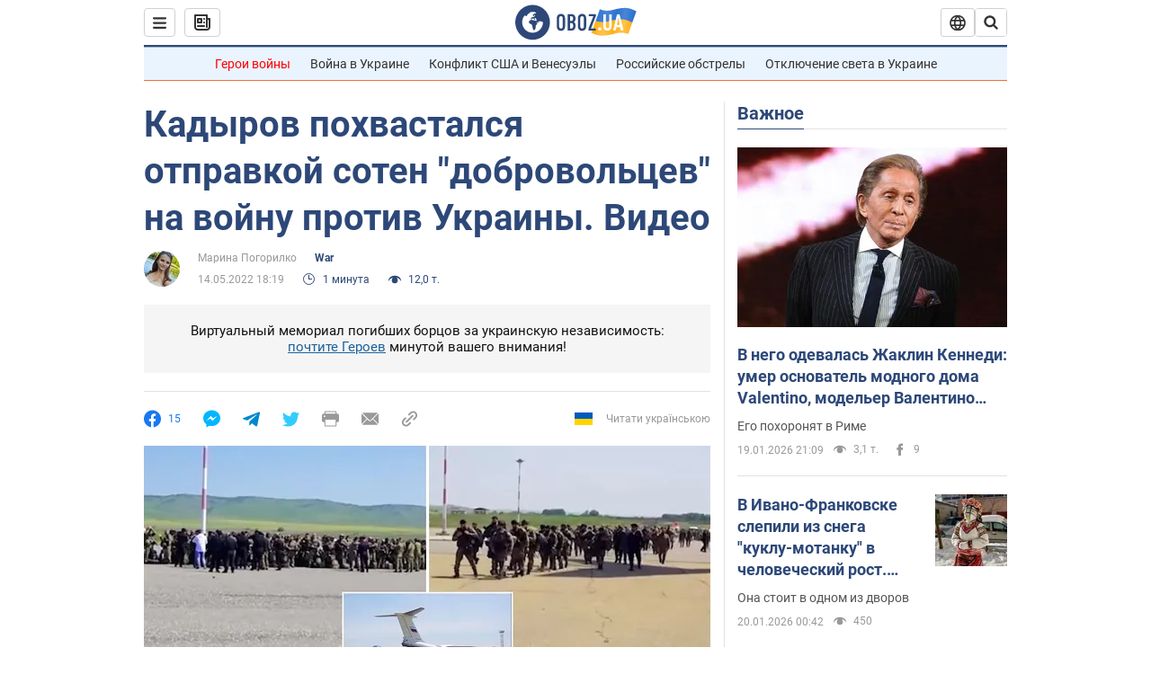

--- FILE ---
content_type: application/x-javascript; charset=utf-8
request_url: https://servicer.idealmedia.io/1418748/1?nocmp=1&sessionId=696eee35-02a14&sessionPage=1&sessionNumberWeek=1&sessionNumber=1&scale_metric_1=64.00&scale_metric_2=256.00&scale_metric_3=100.00&cbuster=1768877621587577566271&pvid=ee460b09-29c4-4f9e-87ce-ffb2f3752278&implVersion=11&lct=1763555100&mp4=1&ap=1&consentStrLen=0&wlid=8e4ac867-f549-41dc-9875-dc39bc83bd5e&uniqId=17556&niet=4g&nisd=false&evt=%5B%7B%22event%22%3A1%2C%22methods%22%3A%5B1%2C2%5D%7D%2C%7B%22event%22%3A2%2C%22methods%22%3A%5B1%2C2%5D%7D%5D&pv=5&jsv=es6&dpr=1&hashCommit=cbd500eb&apt=2022-05-14T18%3A19%3A00&tfre=3679&w=0&h=1&tl=150&tlp=1&sz=0x1&szp=1&szl=1&cxurl=https%3A%2F%2Fwar.obozrevatel.com%2Fkadyirov-pohvastalsya-otpravkoj-soten-dobrovoltsev-na-vojnu-protiv-ukrainyi-video.htm&ref=&lu=https%3A%2F%2Fwar.obozrevatel.com%2Fkadyirov-pohvastalsya-otpravkoj-soten-dobrovoltsev-na-vojnu-protiv-ukrainyi-video.htm
body_size: 829
content:
var _mgq=_mgq||[];
_mgq.push(["IdealmediaLoadGoods1418748_17556",[
["champion.com.ua","11962959","1","Мудрик отримав вердикт щодо свого майбутнього у Челсі","Лондонське Челсі може достроково припинити співпрацю із українським вінгером Михайлом Мудриком","0","","","","mN5M0Ywisab6UFSHKj20QPk7dnenLN1RHisbnCC99_xKLdfngGlto9qxGjRgYmxhJP9NESf5a0MfIieRFDqB_Kldt0JdlZKDYLbkLtP-Q-ULYey0Ad7pInPjlwuwYgyy",{"i":"https://s-img.idealmedia.io/n/11962959/45x45/423x0x1074x1074/aHR0cDovL2ltZ2hvc3RzLmNvbS90LzY4NzA0MS9jMTkwYjBjYTAwNjJmMWZkYTU4NmVkYTUwMzcxOWNkMC5qcGVn.webp?v=1768877621-hKm5C2JnAYSpShRDycWsOTqIOj0_ZD6O3xD7h7XaYdM","l":"https://clck.idealmedia.io/pnews/11962959/i/1298901/pp/1/1?h=mN5M0Ywisab6UFSHKj20QPk7dnenLN1RHisbnCC99_xKLdfngGlto9qxGjRgYmxhJP9NESf5a0MfIieRFDqB_Kldt0JdlZKDYLbkLtP-Q-ULYey0Ad7pInPjlwuwYgyy&utm_campaign=obozrevatel.com&utm_source=obozrevatel.com&utm_medium=referral&rid=3a649902-f5ab-11f0-8fa6-d404e6f98490&tt=Direct&att=3&afrd=296&iv=11&ct=1&gdprApplies=0&muid=q0jF-9GUPQRi&st=-300&mp4=1&h2=RGCnD2pppFaSHdacZpvmnoTb7XFiyzmF87A5iRFByjtkApNTXTADCUxIDol3FKO5_5gowLa8haMRwNFoxyVg8A**","adc":[],"sdl":0,"dl":"","category":"Спорт","dbbr":0,"bbrt":0,"type":"e","media-type":"static","clicktrackers":[],"cta":"Читати далі","cdt":"","tri":"3a64ae4d-f5ab-11f0-8fa6-d404e6f98490","crid":"11962959"}],],
{"awc":{},"dt":"desktop","ts":"","tt":"Direct","isBot":1,"h2":"RGCnD2pppFaSHdacZpvmnoTb7XFiyzmF87A5iRFByjtkApNTXTADCUxIDol3FKO5_5gowLa8haMRwNFoxyVg8A**","ats":0,"rid":"3a649902-f5ab-11f0-8fa6-d404e6f98490","pvid":"ee460b09-29c4-4f9e-87ce-ffb2f3752278","iv":11,"brid":32,"muidn":"q0jF-9GUPQRi","dnt":2,"cv":2,"afrd":296,"consent":true,"adv_src_id":39175}]);
_mgqp();
